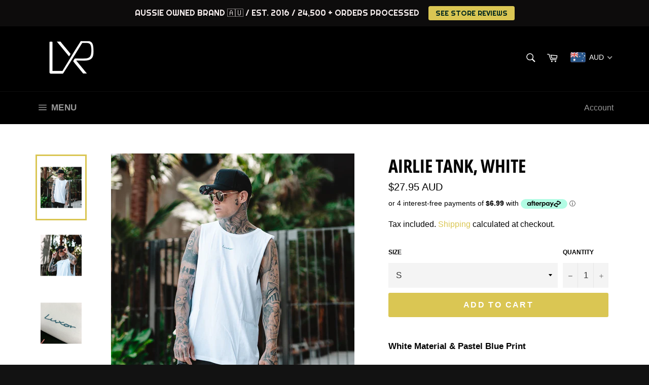

--- FILE ---
content_type: text/css
request_url: https://luxorapparel.com/cdn/shop/t/11/assets/bold-upsell-custom.css?v=150135899998303055901599260072
body_size: -724
content:
/*# sourceMappingURL=/cdn/shop/t/11/assets/bold-upsell-custom.css.map?v=150135899998303055901599260072 */
